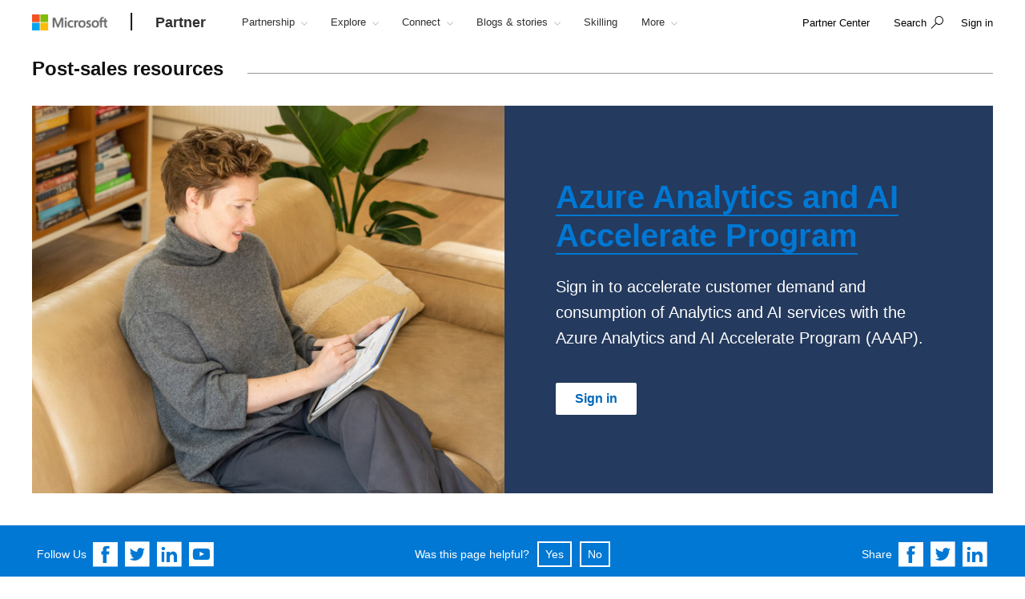

--- FILE ---
content_type: application/x-javascript
request_url: https://partner.microsoft.com/~/media/ExternalReferences/Partner/hashtagfix.js
body_size: -125
content:
$(document).ready(function () {
    $('.uh-siteheader-container a[href="#"], .uh-navbar-header a[href="#"]').attr('href', 'javascript:void(0)');
}); 

--- FILE ---
content_type: application/javascript; charset=utf-8
request_url: https://visitor-service-us-east-1.tealiumiq.com/msft/main/019c167f77210011419d9a757e1b0009f004c097007e8?callback=utag.ut%5B%22writevamain%22%5D&rnd=1769903978650
body_size: 389
content:
utag.ut["writevamain"]({"metrics":{"22":1.0,"93796":0.0,"73867":0.0,"41251":0.0,"93794":0.0,"15":1.0,"28":1.0,"29":1.0,"32590":0.0,"93792":0.0,"75460":0.0,"38959":0.0,"38049":0.0,"88997":0.0,"8514":0.0,"34868":0.0,"21":1.0},"dates":{"23":1769903978597,"5372":1769903978597},"properties":{"17":"https://partner.microsoft.com/en-mt/solutions/azure/azure-accelerate-program","profile":"main","17364":"019c167f77210011419d9a757e1b0009f004c097007e8","13994":"control","account":"msft","47073":"test"},"current_visit":{"metrics":{"12":0.0,"7":1.0,"80":0.0},"dates":{"11":1769903978597,"10":1769903978597},"properties":{"44":"Chrome","45":"Mac OS X","46":"Mac desktop","47":"browser","48":"Chrome","5":"https://partner.microsoft.com/en-mt/solutions/azure/azure-accelerate-program"},"flags":{"8585":true,"9895":false,"8595":true,"14":true,"9897":false,"9889":false,"9891":false},"property_sets":{"5057":["Microsoft Partner Network Portal"],"49":["Chrome"],"50":["Mac OS X"],"51":["Mac desktop"],"52":["browser"],"53":["Chrome"]}},"badges":{"32":true}});